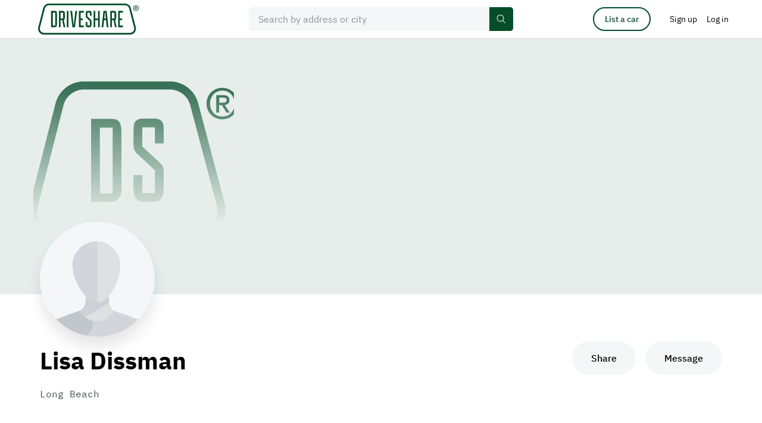

--- FILE ---
content_type: text/css
request_url: https://driveshare.com/site/css/swiper-bundle.min.css
body_size: 6033
content:
/**
 * Swiper 8.0.6
 * Most modern mobile touch slider and framework with hardware accelerated transitions
 * https://swiperjs.com
 *
 * Copyright 2014-2022 Vladimir Kharlampidi
 *
 * Released under the MIT License
 *
 * Released on: February 14, 2022
 */

@font-face {
    font-family: swiper-icons;
    src: url("data:application/font-woff;charset=utf-8;base64, [base64]//wADZ2x5ZgAAAywAAADMAAAD2MHtryVoZWFkAAABbAAAADAAAAA2E2+eoWhoZWEAAAGcAAAAHwAAACQC9gDzaG10eAAAAigAAAAZAAAArgJkABFsb2NhAAAC0AAAAFoAAABaFQAUGG1heHAAAAG8AAAAHwAAACAAcABAbmFtZQAAA/gAAAE5AAACXvFdBwlwb3N0AAAFNAAAAGIAAACE5s74hXjaY2BkYGAAYpf5Hu/j+W2+MnAzMYDAzaX6QjD6/4//Bxj5GA8AuRwMYGkAPywL13jaY2BkYGA88P8Agx4j+/8fQDYfA1AEBWgDAIB2BOoAeNpjYGRgYNBh4GdgYgABEMnIABJzYNADCQAACWgAsQB42mNgYfzCOIGBlYGB0YcxjYGBwR1Kf2WQZGhhYGBiYGVmgAFGBiQQkOaawtDAoMBQxXjg/wEGPcYDDA4wNUA2CCgwsAAAO4EL6gAAeNpj2M0gyAACqxgGNWBkZ2D4/wMA+xkDdgAAAHjaY2BgYGaAYBkGRgYQiAHyGMF8FgYHIM3DwMHABGQrMOgyWDLEM1T9/w8UBfEMgLzE////P/5//f/V/xv+r4eaAAeMbAxwIUYmIMHEgKYAYjUcsDAwsLKxc3BycfPw8jEQA/[base64]/uznmfPFBNODM2K7MTQ45YEAZqGP81AmGGcF3iPqOop0r1SPTaTbVkfUe4HXj97wYE+yNwWYxwWu4v1ugWHgo3S1XdZEVqWM7ET0cfnLGxWfkgR42o2PvWrDMBSFj/IHLaF0zKjRgdiVMwScNRAoWUoH78Y2icB/yIY09An6AH2Bdu/UB+yxopYshQiEvnvu0dURgDt8QeC8PDw7Fpji3fEA4z/PEJ6YOB5hKh4dj3EvXhxPqH/SKUY3rJ7srZ4FZnh1PMAtPhwP6fl2PMJMPDgeQ4rY8YT6Gzao0eAEA409DuggmTnFnOcSCiEiLMgxCiTI6Cq5DZUd3Qmp10vO0LaLTd2cjN4fOumlc7lUYbSQcZFkutRG7g6JKZKy0RmdLY680CDnEJ+UMkpFFe1RN7nxdVpXrC4aTtnaurOnYercZg2YVmLN/d/gczfEimrE/fs/bOuq29Zmn8tloORaXgZgGa78yO9/cnXm2BpaGvq25Dv9S4E9+5SIc9PqupJKhYFSSl47+Qcr1mYNAAAAeNptw0cKwkAAAMDZJA8Q7OUJvkLsPfZ6zFVERPy8qHh2YER+3i/BP83vIBLLySsoKimrqKqpa2hp6+jq6RsYGhmbmJqZSy0sraxtbO3sHRydnEMU4uR6yx7JJXveP7WrDycAAAAAAAH//wACeNpjYGRgYOABYhkgZgJCZgZNBkYGLQZtIJsFLMYAAAw3ALgAeNolizEKgDAQBCchRbC2sFER0YD6qVQiBCv/H9ezGI6Z5XBAw8CBK/m5iQQVauVbXLnOrMZv2oLdKFa8Pjuru2hJzGabmOSLzNMzvutpB3N42mNgZGBg4GKQYzBhYMxJLMlj4GBgAYow/P/PAJJhLM6sSoWKfWCAAwDAjgbRAAB42mNgYGBkAIIbCZo5IPrmUn0hGA0AO8EFTQAA");
    font-weight: 400;
    font-style: normal;
}
:root {
    --swiper-theme-color: #007aff;
}
.swiper {
    margin-left: auto;
    margin-right: auto;
    position: relative;
    overflow: hidden;
    list-style: none;
    padding: 0;
    z-index: 1;
}
.swiper-vertical > .swiper-wrapper {
    flex-direction: column;
}
.swiper-wrapper {
    position: relative;
    width: 100%;
    height: 100%;
    z-index: 1;
    display: flex;
    transition-property: transform;
    box-sizing: content-box;
}
.swiper-android .swiper-slide,
.swiper-wrapper {
    transform: translate3d(0px, 0, 0);
}
.swiper-pointer-events {
    touch-action: pan-y;
}
.swiper-pointer-events.swiper-vertical {
    touch-action: pan-x;
}
.swiper-slide {
    flex-shrink: 0;
    width: 100%;
    height: 100%;
    position: relative;
    transition-property: transform;
}
.swiper-slide-invisible-blank {
    visibility: hidden;
}
.swiper-autoheight,
.swiper-autoheight .swiper-slide {
    height: auto;
}
.swiper-autoheight .swiper-wrapper {
    align-items: flex-start;
    transition-property: transform, height;
}
.swiper-backface-hidden .swiper-slide {
    transform: translateZ(0);
    -webkit-backface-visibility: hidden;
    backface-visibility: hidden;
}
.swiper-3d,
.swiper-3d.swiper-css-mode .swiper-wrapper {
    perspective: 1200px;
}
.swiper-3d .swiper-cube-shadow,
.swiper-3d .swiper-slide,
.swiper-3d .swiper-slide-shadow,
.swiper-3d .swiper-slide-shadow-bottom,
.swiper-3d .swiper-slide-shadow-left,
.swiper-3d .swiper-slide-shadow-right,
.swiper-3d .swiper-slide-shadow-top,
.swiper-3d .swiper-wrapper {
    transform-style: preserve-3d;
}
.swiper-3d .swiper-slide-shadow,
.swiper-3d .swiper-slide-shadow-bottom,
.swiper-3d .swiper-slide-shadow-left,
.swiper-3d .swiper-slide-shadow-right,
.swiper-3d .swiper-slide-shadow-top {
    position: absolute;
    left: 0;
    top: 0;
    width: 100%;
    height: 100%;
    pointer-events: none;
    z-index: 10;
}
.swiper-3d .swiper-slide-shadow {
    background: rgba(0, 0, 0, 0.15);
}
.swiper-3d .swiper-slide-shadow-left {
    background-image: linear-gradient(
        to left,
        rgba(0, 0, 0, 0.5),
        rgba(0, 0, 0, 0)
    );
}
.swiper-3d .swiper-slide-shadow-right {
    background-image: linear-gradient(
        to right,
        rgba(0, 0, 0, 0.5),
        rgba(0, 0, 0, 0)
    );
}
.swiper-3d .swiper-slide-shadow-top {
    background-image: linear-gradient(
        to top,
        rgba(0, 0, 0, 0.5),
        rgba(0, 0, 0, 0)
    );
}
.swiper-3d .swiper-slide-shadow-bottom {
    background-image: linear-gradient(
        to bottom,
        rgba(0, 0, 0, 0.5),
        rgba(0, 0, 0, 0)
    );
}
.swiper-css-mode > .swiper-wrapper {
    overflow: auto;
    scrollbar-width: none;
    -ms-overflow-style: none;
}
.swiper-css-mode > .swiper-wrapper::-webkit-scrollbar {
    display: none;
}
.swiper-css-mode > .swiper-wrapper > .swiper-slide {
    scroll-snap-align: start start;
}
.swiper-horizontal.swiper-css-mode > .swiper-wrapper {
    scroll-snap-type: x mandatory;
}
.swiper-vertical.swiper-css-mode > .swiper-wrapper {
    scroll-snap-type: y mandatory;
}
.swiper-centered > .swiper-wrapper::before {
    content: "";
    flex-shrink: 0;
    order: 9999;
}
.swiper-centered.swiper-horizontal
    > .swiper-wrapper
    > .swiper-slide:first-child {
    margin-inline-start: var(--swiper-centered-offset-before);
}
.swiper-centered.swiper-horizontal > .swiper-wrapper::before {
    height: 100%;
    min-height: 1px;
    width: var(--swiper-centered-offset-after);
}
.swiper-centered.swiper-vertical > .swiper-wrapper > .swiper-slide:first-child {
    margin-block-start: var(--swiper-centered-offset-before);
}
.swiper-centered.swiper-vertical > .swiper-wrapper::before {
    width: 100%;
    min-width: 1px;
    height: var(--swiper-centered-offset-after);
}
.swiper-centered > .swiper-wrapper > .swiper-slide {
    scroll-snap-align: center center;
}
.swiper-virtual .swiper-slide {
    -webkit-backface-visibility: hidden;
    transform: translateZ(0);
}
.swiper-virtual.swiper-css-mode .swiper-wrapper::after {
    content: "";
    position: absolute;
    left: 0;
    top: 0;
    pointer-events: none;
}
.swiper-virtual.swiper-css-mode.swiper-horizontal .swiper-wrapper::after {
    height: 1px;
    width: var(--swiper-virtual-size);
}
.swiper-virtual.swiper-css-mode.swiper-vertical .swiper-wrapper::after {
    width: 1px;
    height: var(--swiper-virtual-size);
}
:root {
    --swiper-navigation-size: 44px;
}
.swiper-button-next,
.swiper-button-prev {
    position: absolute;
    top: 50%;
    width: calc(var(--swiper-navigation-size) / 44 * 27);
    height: var(--swiper-navigation-size);
    margin-top: calc(0px - (var(--swiper-navigation-size) / 2));
    z-index: 10;
    cursor: pointer;
    display: flex;
    align-items: center;
    justify-content: center;
    color: var(--swiper-navigation-color, var(--swiper-theme-color));
}
.swiper-button-next.swiper-button-disabled,
.swiper-button-prev.swiper-button-disabled {
    opacity: 0.35;
    cursor: auto;
    pointer-events: none;
}
.swiper-button-next:after,
.swiper-button-prev:after {
    font-family: swiper-icons;
    font-size: var(--swiper-navigation-size);
    text-transform: none !important;
    letter-spacing: 0;
    text-transform: none;
    font-variant: initial;
    line-height: 1;
}
.swiper-button-prev,
.swiper-rtl .swiper-button-next {
    left: 10px;
    right: auto;
}
.swiper-button-prev:after,
.swiper-rtl .swiper-button-next:after {
    content: "prev";
}
.swiper-button-next,
.swiper-rtl .swiper-button-prev {
    right: 10px;
    left: auto;
}
.swiper-button-next:after,
.swiper-rtl .swiper-button-prev:after {
    content: "next";
}
.swiper-button-lock {
    display: none;
}
.swiper-pagination {
    position: absolute;
    text-align: center;
    transition: 0.3s opacity;
    transform: translate3d(0, 0, 0);
    z-index: 10;
}
.swiper-pagination.swiper-pagination-hidden {
    opacity: 0;
}
.swiper-horizontal > .swiper-pagination-bullets,
.swiper-pagination-bullets.swiper-pagination-horizontal,
.swiper-pagination-custom,
.swiper-pagination-fraction {
    bottom: 10px;
    left: 0;
    width: 100%;
}
.swiper-pagination-bullets-dynamic {
    overflow: hidden;
    font-size: 0;
}
.swiper-pagination-bullets-dynamic .swiper-pagination-bullet {
    transform: scale(0.33);
    position: relative;
}
.swiper-pagination-bullets-dynamic .swiper-pagination-bullet-active {
    transform: scale(1);
}
.swiper-pagination-bullets-dynamic .swiper-pagination-bullet-active-main {
    transform: scale(1);
}
.swiper-pagination-bullets-dynamic .swiper-pagination-bullet-active-prev {
    transform: scale(0.66);
}
.swiper-pagination-bullets-dynamic .swiper-pagination-bullet-active-prev-prev {
    transform: scale(0.33);
}
.swiper-pagination-bullets-dynamic .swiper-pagination-bullet-active-next {
    transform: scale(0.66);
}
.swiper-pagination-bullets-dynamic .swiper-pagination-bullet-active-next-next {
    transform: scale(0.33);
}
.swiper-pagination-bullet {
    width: var(
        --swiper-pagination-bullet-width,
        var(--swiper-pagination-bullet-size, 8px)
    );
    height: var(
        --swiper-pagination-bullet-height,
        var(--swiper-pagination-bullet-size, 8px)
    );
    display: inline-block;
    border-radius: 50%;
    background: var(--swiper-pagination-bullet-inactive-color, #000);
    opacity: var(--swiper-pagination-bullet-inactive-opacity, 0.2);
}
button.swiper-pagination-bullet {
    border: none;
    margin: 0;
    padding: 0;
    box-shadow: none;
    -webkit-appearance: none;
    appearance: none;
}
.swiper-pagination-clickable .swiper-pagination-bullet {
    cursor: pointer;
}
.swiper-pagination-bullet:only-child {
    display: none !important;
}
.swiper-pagination-bullet-active {
    opacity: var(--swiper-pagination-bullet-opacity, 1);
    background: var(--swiper-pagination-color, var(--swiper-theme-color));
}
.swiper-pagination-vertical.swiper-pagination-bullets,
.swiper-vertical > .swiper-pagination-bullets {
    right: 10px;
    top: 50%;
    transform: translate3d(0px, -50%, 0);
}
.swiper-pagination-vertical.swiper-pagination-bullets .swiper-pagination-bullet,
.swiper-vertical > .swiper-pagination-bullets .swiper-pagination-bullet {
    margin: var(--swiper-pagination-bullet-vertical-gap, 6px) 0;
    display: block;
}
.swiper-pagination-vertical.swiper-pagination-bullets.swiper-pagination-bullets-dynamic,
.swiper-vertical
    > .swiper-pagination-bullets.swiper-pagination-bullets-dynamic {
    top: 50%;
    transform: translateY(-50%);
    width: 8px;
}
.swiper-pagination-vertical.swiper-pagination-bullets.swiper-pagination-bullets-dynamic
    .swiper-pagination-bullet,
.swiper-vertical
    > .swiper-pagination-bullets.swiper-pagination-bullets-dynamic
    .swiper-pagination-bullet {
    display: inline-block;
    transition: 0.2s transform, 0.2s top;
}
.swiper-horizontal > .swiper-pagination-bullets .swiper-pagination-bullet,
.swiper-pagination-horizontal.swiper-pagination-bullets
    .swiper-pagination-bullet {
    margin: 0 var(--swiper-pagination-bullet-horizontal-gap, 4px);
}
.swiper-horizontal
    > .swiper-pagination-bullets.swiper-pagination-bullets-dynamic,
.swiper-pagination-horizontal.swiper-pagination-bullets.swiper-pagination-bullets-dynamic {
    left: 50%;
    transform: translateX(-50%);
    white-space: nowrap;
}
.swiper-horizontal
    > .swiper-pagination-bullets.swiper-pagination-bullets-dynamic
    .swiper-pagination-bullet,
.swiper-pagination-horizontal.swiper-pagination-bullets.swiper-pagination-bullets-dynamic
    .swiper-pagination-bullet {
    transition: 0.2s transform, 0.2s left;
}
.swiper-horizontal.swiper-rtl
    > .swiper-pagination-bullets-dynamic
    .swiper-pagination-bullet {
    transition: 0.2s transform, 0.2s right;
}
.swiper-pagination-progressbar {
    background: rgba(0, 0, 0, 0.25);
    position: absolute;
}
.swiper-pagination-progressbar .swiper-pagination-progressbar-fill {
    background: var(--swiper-pagination-color, var(--swiper-theme-color));
    position: absolute;
    left: 0;
    top: 0;
    width: 100%;
    height: 100%;
    transform: scale(0);
    transform-origin: left top;
}
.swiper-rtl .swiper-pagination-progressbar .swiper-pagination-progressbar-fill {
    transform-origin: right top;
}
.swiper-horizontal > .swiper-pagination-progressbar,
.swiper-pagination-progressbar.swiper-pagination-horizontal,
.swiper-pagination-progressbar.swiper-pagination-vertical.swiper-pagination-progressbar-opposite,
.swiper-vertical
    > .swiper-pagination-progressbar.swiper-pagination-progressbar-opposite {
    width: 100%;
    height: 4px;
    left: 0;
    top: 0;
}
.swiper-horizontal
    > .swiper-pagination-progressbar.swiper-pagination-progressbar-opposite,
.swiper-pagination-progressbar.swiper-pagination-horizontal.swiper-pagination-progressbar-opposite,
.swiper-pagination-progressbar.swiper-pagination-vertical,
.swiper-vertical > .swiper-pagination-progressbar {
    width: 4px;
    height: 100%;
    left: 0;
    top: 0;
}
.swiper-pagination-lock {
    display: none;
}
.swiper-scrollbar {
    border-radius: 10px;
    position: relative;
    -ms-touch-action: none;
    background: rgba(0, 0, 0, 0.1);
}
.swiper-horizontal > .swiper-scrollbar {
    position: absolute;
    left: 1%;
    bottom: 3px;
    z-index: 50;
    height: 5px;
    width: 98%;
}
.swiper-vertical > .swiper-scrollbar {
    position: absolute;
    right: 3px;
    top: 1%;
    z-index: 50;
    width: 5px;
    height: 98%;
}
.swiper-scrollbar-drag {
    height: 100%;
    width: 100%;
    position: relative;
    background: rgba(0, 0, 0, 0.5);
    border-radius: 10px;
    left: 0;
    top: 0;
}
.swiper-scrollbar-cursor-drag {
    cursor: move;
}
.swiper-scrollbar-lock {
    display: none;
}
.swiper-zoom-container {
    width: 100%;
    height: 100%;
    display: flex;
    justify-content: center;
    align-items: center;
    text-align: center;
}
.swiper-zoom-container > canvas,
.swiper-zoom-container > img,
.swiper-zoom-container > svg {
    max-width: 100%;
    max-height: 100%;
    object-fit: contain;
}
.swiper-slide-zoomed {
    cursor: move;
}
.swiper-lazy-preloader {
    width: 42px;
    height: 42px;
    position: absolute;
    left: 50%;
    top: 50%;
    margin-left: -21px;
    margin-top: -21px;
    z-index: 10;
    transform-origin: 50%;
    box-sizing: border-box;
    border: 4px solid var(--swiper-preloader-color, var(--swiper-theme-color));
    border-radius: 50%;
    border-top-color: transparent;
}
.swiper-slide-visible .swiper-lazy-preloader {
    animation: swiper-preloader-spin 1s infinite linear;
}
.swiper-lazy-preloader-white {
    --swiper-preloader-color: #fff;
}
.swiper-lazy-preloader-black {
    --swiper-preloader-color: #000;
}
@keyframes swiper-preloader-spin {
    100% {
        transform: rotate(360deg);
    }
}
.swiper .swiper-notification {
    position: absolute;
    left: 0;
    top: 0;
    pointer-events: none;
    opacity: 0;
    z-index: -1000;
}
.swiper-free-mode > .swiper-wrapper {
    transition-timing-function: ease-out;
    margin: 0 auto;
}
.swiper-grid > .swiper-wrapper {
    flex-wrap: wrap;
}
.swiper-grid-column > .swiper-wrapper {
    flex-wrap: wrap;
    flex-direction: column;
}
.swiper-fade.swiper-free-mode .swiper-slide {
    transition-timing-function: ease-out;
}
.swiper-fade .swiper-slide {
    pointer-events: none;
    transition-property: opacity;
}
.swiper-fade .swiper-slide .swiper-slide {
    pointer-events: none;
}
.swiper-fade .swiper-slide-active,
.swiper-fade .swiper-slide-active .swiper-slide-active {
    pointer-events: auto;
}
.swiper-cube {
    overflow: visible;
}
.swiper-cube .swiper-slide {
    pointer-events: none;
    -webkit-backface-visibility: hidden;
    backface-visibility: hidden;
    z-index: 1;
    visibility: hidden;
    transform-origin: 0 0;
    width: 100%;
    height: 100%;
}
.swiper-cube .swiper-slide .swiper-slide {
    pointer-events: none;
}
.swiper-cube.swiper-rtl .swiper-slide {
    transform-origin: 100% 0;
}
.swiper-cube .swiper-slide-active,
.swiper-cube .swiper-slide-active .swiper-slide-active {
    pointer-events: auto;
}
.swiper-cube .swiper-slide-active,
.swiper-cube .swiper-slide-next,
.swiper-cube .swiper-slide-next + .swiper-slide,
.swiper-cube .swiper-slide-prev {
    pointer-events: auto;
    visibility: visible;
}
.swiper-cube .swiper-slide-shadow-bottom,
.swiper-cube .swiper-slide-shadow-left,
.swiper-cube .swiper-slide-shadow-right,
.swiper-cube .swiper-slide-shadow-top {
    z-index: 0;
    -webkit-backface-visibility: hidden;
    backface-visibility: hidden;
}
.swiper-cube .swiper-cube-shadow {
    position: absolute;
    left: 0;
    bottom: 0px;
    width: 100%;
    height: 100%;
    opacity: 0.6;
    z-index: 0;
}
.swiper-cube .swiper-cube-shadow:before {
    content: "";
    background: #000;
    position: absolute;
    left: 0;
    top: 0;
    bottom: 0;
    right: 0;
    filter: blur(50px);
}
.swiper-flip {
    overflow: visible;
}
.swiper-flip .swiper-slide {
    pointer-events: none;
    -webkit-backface-visibility: hidden;
    backface-visibility: hidden;
    z-index: 1;
}
.swiper-flip .swiper-slide .swiper-slide {
    pointer-events: none;
}
.swiper-flip .swiper-slide-active,
.swiper-flip .swiper-slide-active .swiper-slide-active {
    pointer-events: auto;
}
.swiper-flip .swiper-slide-shadow-bottom,
.swiper-flip .swiper-slide-shadow-left,
.swiper-flip .swiper-slide-shadow-right,
.swiper-flip .swiper-slide-shadow-top {
    z-index: 0;
    -webkit-backface-visibility: hidden;
    backface-visibility: hidden;
}
.swiper-creative .swiper-slide {
    -webkit-backface-visibility: hidden;
    backface-visibility: hidden;
    overflow: hidden;
    transition-property: transform, opacity, height;
}
.swiper-cards {
    overflow: visible;
}
.swiper-cards .swiper-slide {
    transform-origin: center bottom;
    -webkit-backface-visibility: hidden;
    backface-visibility: hidden;
    overflow: hidden;
}
